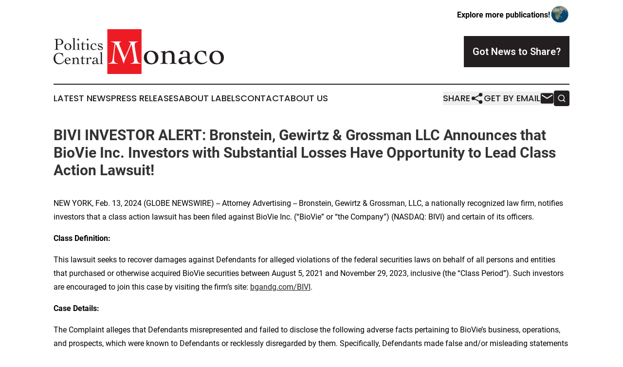

--- FILE ---
content_type: image/svg+xml
request_url: https://cdn.newsmatics.com/agp/sites/politicscentralmonaco-logo-1.svg
body_size: 19657
content:
<?xml version="1.0" encoding="UTF-8" standalone="no"?>
<svg
   xmlns:dc="http://purl.org/dc/elements/1.1/"
   xmlns:cc="http://creativecommons.org/ns#"
   xmlns:rdf="http://www.w3.org/1999/02/22-rdf-syntax-ns#"
   xmlns:svg="http://www.w3.org/2000/svg"
   xmlns="http://www.w3.org/2000/svg"
   id="Layer_1"
   data-name="Layer 1"
   viewBox="0 0 399.9834 104.6"
   version="1.1"
   width="399.9834"
   height="104.6">
  <metadata
     id="metadata53">
    <rdf:RDF>
      <cc:Work
         rdf:about="">
        <dc:format>image/svg+xml</dc:format>
        <dc:type
           rdf:resource="http://purl.org/dc/dcmitype/StillImage" />
      </cc:Work>
    </rdf:RDF>
  </metadata>
  <defs
     id="defs4">
    <style
       id="style2">.cls-1{fill:#231f20;}.cls-2{fill:#ed1c24;}.cls-3{fill:#fff;}</style>
  </defs>
  <path
     class="cls-1"
     d="m 13.179681,47.999993 c -1,-0.05 -1.95,-0.09 -2.91,-0.11 -0.9600001,-0.02 -1.9300001,0 -2.9000001,0 -0.97,0 -1.9,0 -2.83,0 -0.93,0 -1.91,0.06 -2.91,0.11 v -0.46 a 9,9 0 0 0 2.25,-0.42 2.4,2.4 0 0 0 1.24,-1 4.07,4.07 0 0 0 0.5,-1.71 c 0.06,-0.7 0.09,-1.6 0.09,-2.67 v -12.83 c 0,-1.08 0,-2 -0.09,-2.68 a 4.16,4.16 0 0 0 -0.5,-1.71 2.42,2.42 0 0 0 -1.22,-1 7.86,7.86 0 0 0 -2.19,-0.42 v -0.47 c 0.85,0.06 1.69,0.09 2.54,0.12 0.85,0.03 1.69,0 2.54,0 1.23,0 2.44,-0.07 3.6400001,-0.19 a 33.4,33.4 0 0 1 3.63,-0.2 9.66,9.66 0 0 1 3,0.52 10.15,10.15 0 0 1 2.86,1.5 8,8 0 0 1 2.14,2.39 6.18,6.18 0 0 1 0.83,3.18 5.42,5.42 0 0 1 -0.85,3.11 6.75,6.75 0 0 1 -2.13,2.06 9.17,9.17 0 0 1 -2.87,1.14 14.41,14.41 0 0 1 -3.08,0.35 22,22 0 0 1 -2.39,-0.14 10.18,10.18 0 0 1 -2.3800001,-0.56 v 5.78 c 0,1.07 0,2 0.09,2.67 a 3.93,3.93 0 0 0 0.5,1.71 2.41,2.41 0 0 0 1.2100001,1 8.66,8.66 0 0 0 2.2,0.42 z m -4.0000001,-13.39 a 6.44,6.44 0 0 0 1.9000001,0.67 11,11 0 0 0 2,0.17 7.27,7.27 0 0 0 2.29,-0.36 6,6 0 0 0 1.91,-1 4.9,4.9 0 0 0 1.32,-1.72 5.15,5.15 0 0 0 0.48,-2.27 7.45,7.45 0 0 0 -0.48,-2.73 6.09,6.09 0 0 0 -1.38,-2.08 5.93,5.93 0 0 0 -2,-1.31 7.1,7.1 0 0 0 -2.56,-0.46 15,15 0 0 0 -1.64,0.1 5.91,5.91 0 0 0 -1.8200001,0.48 z"
     id="path6" />
  <path
     class="cls-1"
     d="m 33.659681,33.069993 a 9.48,9.48 0 0 1 3.36,0.56 7.85,7.85 0 0 1 2.58,1.55 6.73,6.73 0 0 1 1.69,2.43 8.6,8.6 0 0 1 0,6.31 6.73,6.73 0 0 1 -1.69,2.43 7.85,7.85 0 0 1 -2.62,1.55 10.39,10.39 0 0 1 -6.73,0 7.85,7.85 0 0 1 -2.62,-1.55 6.73,6.73 0 0 1 -1.69,-2.43 8.6,8.6 0 0 1 0,-6.31 6.73,6.73 0 0 1 1.69,-2.43 7.85,7.85 0 0 1 2.62,-1.55 9.49,9.49 0 0 1 3.41,-0.56 z m -0.7,1.15 a 3.19,3.19 0 0 0 -1.86,0.54 4.33,4.33 0 0 0 -1.31,1.41 6.32,6.32 0 0 0 -0.77,2 9.51,9.51 0 0 0 -0.25,2.17 10,10 0 0 0 0.32,2.47 7.41,7.41 0 0 0 1,2.25 5.59,5.59 0 0 0 1.74,1.65 4.62,4.62 0 0 0 2.5,0.64 3.24,3.24 0 0 0 1.87,-0.54 4.41,4.41 0 0 0 1.3,-1.41 6.3,6.3 0 0 0 0.77,-1.94 9.49,9.49 0 0 0 0.25,-2.19 9.21,9.21 0 0 0 -0.34,-2.45 7.7,7.7 0 0 0 -1,-2.27 5.56,5.56 0 0 0 -1.73,-1.65 4.61,4.61 0 0 0 -2.49,-0.68 z"
     id="path8" />
  <path
     class="cls-1"
     d="m 43.659681,47.539993 a 5.94,5.94 0 0 0 1.54,-0.25 1.85,1.85 0 0 0 0.89,-0.63 2.45,2.45 0 0 0 0.38,-1.16 18.49,18.49 0 0 0 0.08,-1.85 v -19.36 a 3.54,3.54 0 0 0 -0.46,-2.1 c -0.31,-0.39 -1,-0.59 -2.2,-0.59 v -0.47 l 5.66,-0.69 v 23.17 a 18.49,18.49 0 0 0 0.08,1.85 2.25,2.25 0 0 0 0.4,1.16 2,2 0 0 0 0.93,0.63 6.4,6.4 0 0 0 1.63,0.29 v 0.46 c -0.74,-0.05 -1.51,-0.09 -2.29,-0.11 -0.78,-0.02 -1.56,0 -2.33,0 -0.77,0 -1.47,0 -2.17,0 -0.7,0 -1.42,0.06 -2.14,0.11 z"
     id="path10" />
  <path
     class="cls-1"
     d="m 56.789681,38.289993 c 0,-0.61 0,-1.16 -0.06,-1.63 a 2.69,2.69 0 0 0 -0.35,-1.2 2.11,2.11 0 0 0 -0.86,-0.78 4.48,4.48 0 0 0 -1.58,-0.43 v -0.54 l 5.85,-0.38 v 11.31 a 6,6 0 0 0 0.15,1.52 1.61,1.61 0 0 0 0.52,0.85 2.3,2.3 0 0 0 1,0.41 11.49,11.49 0 0 0 1.42,0.15 v 0.46 c -0.9,-0.05 -1.8,-0.09 -2.71,-0.11 -0.91,-0.02 -1.82,0 -2.72,0 -0.59,0 -1.16,0 -1.73,0 -0.57,0 -1.14,0.06 -1.73,0.11 v -0.46 a 10.14,10.14 0 0 0 1.31,-0.15 2.05,2.05 0 0 0 0.88,-0.41 1.59,1.59 0 0 0 0.5,-0.85 5.54,5.54 0 0 0 0.16,-1.52 z m 1.11,-16.28 a 1.9,1.9 0 0 1 1.45,0.64 2.15,2.15 0 0 1 0,3 2,2 0 0 1 -2.89,0 2.13,2.13 0 0 1 0,-3 1.89,1.89 0 0 1 1.44,-0.67 z"
     id="path12" />
  <path
     class="cls-1"
     d="m 63.449681,34.879993 v -0.59 a 4,4 0 0 0 2.11,-0.62 5.77,5.77 0 0 0 1.54,-1.46 9.1,9.1 0 0 0 1.1,-2 c 0.29,-0.72 0.56,-1.41 0.79,-2.08 h 0.54 v 5.58 h 5.27 v 1.16 h -5.27 v 9 a 8,8 0 0 0 0.06,1 2.53,2.53 0 0 0 0.23,0.86 1.45,1.45 0 0 0 0.5,0.62 1.55,1.55 0 0 0 0.9,0.23 3.53,3.53 0 0 0 1.93,-0.5 10,10 0 0 0 1.54,-1.27 l 0.34,0.38 c -0.43,0.39 -0.86,0.78 -1.27,1.18 a 10.76,10.76 0 0 1 -1.29,1.07 5.67,5.67 0 0 1 -1.46,0.77 4.8,4.8 0 0 1 -1.71,0.29 2.33,2.33 0 0 1 -2.2,-1 4.55,4.55 0 0 1 -0.57,-2.33 v -10.29 z"
     id="path14" />
  <path
     class="cls-1"
     d="m 78.879681,38.289993 c 0,-0.61 0,-1.16 -0.06,-1.63 a 2.82,2.82 0 0 0 -0.34,-1.2 2.14,2.14 0 0 0 -0.87,-0.78 4.42,4.42 0 0 0 -1.58,-0.43 v -0.54 l 5.85,-0.38 v 11.31 a 5.54,5.54 0 0 0 0.16,1.52 1.49,1.49 0 0 0 0.52,0.85 2.2,2.2 0 0 0 0.94,0.41 11.49,11.49 0 0 0 1.42,0.15 v 0.46 c -0.9,-0.05 -1.8,-0.09 -2.71,-0.11 -0.91,-0.02 -1.82,0 -2.71,0 -0.59,0 -1.17,0 -1.74,0 -0.57,0 -1.14,0.06 -1.73,0.11 v -0.46 a 10.14,10.14 0 0 0 1.31,-0.15 2.1,2.1 0 0 0 0.89,-0.41 1.65,1.65 0 0 0 0.5,-0.85 6,6 0 0 0 0.15,-1.52 z m 1.12,-16.28 a 1.89,1.89 0 0 1 1.44,0.64 2.13,2.13 0 0 1 0,3 2,2 0 0 1 -2.89,0 2.15,2.15 0 0 1 0,-3 1.9,1.9 0 0 1 1.45,-0.67 z"
     id="path16" />
  <path
     class="cls-1"
     d="m 99.899681,39.529993 c -0.26,-0.64 -0.55,-1.29 -0.87,-1.94 a 8.28,8.28 0 0 0 -1.15,-1.75 5.89,5.89 0 0 0 -1.58,-1.27 4.24,4.24 0 0 0 -2.1,-0.5 3.48,3.48 0 0 0 -2,0.58 4.33,4.33 0 0 0 -1.37,1.48 7.39,7.39 0 0 0 -0.77,2 10.77,10.77 0 0 0 -0.25,2.25 6.78,6.78 0 0 0 0.43,2.42 6.69,6.69 0 0 0 1.19,2.06 5.4,5.4 0 0 0 1.83,1.43 5.7,5.7 0 0 0 2.44,0.52 7.12,7.12 0 0 0 2.69,-0.52 12.51,12.51 0 0 0 2.429999,-1.33 l 0.54,0.61 a 14.05,14.05 0 0 1 -3.409999,2.14 9.39,9.39 0 0 1 -3.75,0.71 6.92,6.92 0 0 1 -2.87,-0.61 7.72,7.72 0 0 1 -2.38,-1.66 7.82,7.82 0 0 1 -1.64,-2.44 7.5,7.5 0 0 1 0,-6 7.93,7.93 0 0 1 1.64,-2.44 7.72,7.72 0 0 1 2.38,-1.66 6.92,6.92 0 0 1 2.87,-0.61 22.5,22.5 0 0 1 3,0.17 c 0.9,0.12 1.8,0.26 2.7,0.44 l 0.499999,5.85 z"
     id="path18" />
  <path
     class="cls-1"
     d="m 103.93968,42.959993 h 0.54 a 14.43,14.43 0 0 0 1.21,1.58 10.17,10.17 0 0 0 1.48,1.38 7.7,7.7 0 0 0 1.73,1 5,5 0 0 0 2,0.39 5.18,5.18 0 0 0 1,-0.1 2.92,2.92 0 0 0 0.94,-0.33 1.93,1.93 0 0 0 0.69,-0.61 1.65,1.65 0 0 0 0.27,-1 2,2 0 0 0 -0.71,-1.58 7.24,7.24 0 0 0 -1.75,-1.08 23.93,23.93 0 0 0 -2.29,-0.87 12.91,12.91 0 0 1 -2.29,-1 6,6 0 0 1 -1.75,-1.36 3,3 0 0 1 -0.72,-2.08 4,4 0 0 1 1.29,-3.2 4.82,4.82 0 0 1 3.25,-1.11 10.62,10.62 0 0 1 2.83,0.38 12.67,12.67 0 0 0 2.83,0.46 l 0.23,4.08 h -0.5 a 7.27,7.27 0 0 0 -1,-1.4 7.45,7.45 0 0 0 -2.81,-2 4.34,4.34 0 0 0 -1.65,-0.33 3.48,3.48 0 0 0 -1.74,0.43 1.59,1.59 0 0 0 -0.77,1.53 1.57,1.57 0 0 0 0.72,1.33 8.38,8.38 0 0 0 1.75,1 c 0.69,0.3 1.45,0.59 2.29,0.87 a 12.6,12.6 0 0 1 2.29,1 6.58,6.58 0 0 1 1.75,1.46 3.29,3.29 0 0 1 0.71,2.14 4.88,4.88 0 0 1 -0.44,2.21 3.51,3.51 0 0 1 -1.21,1.37 5.29,5.29 0 0 1 -1.79,0.71 10.82,10.82 0 0 1 -2.18,0.21 11.34,11.34 0 0 1 -1.77,-0.13 c -0.56,-0.09 -1.1,-0.2 -1.6,-0.33 l -1.4,-0.35 c -0.44,-0.1 -0.82,-0.17 -1.16,-0.23 z"
     id="path20" />
  <path
     class="cls-1"
     d="m 22.149681,64.379993 a 15.26,15.26 0 0 0 -1.33,-3.2 11.08,11.08 0 0 0 -2,-2.54 8.25,8.25 0 0 0 -2.62,-1.67 8.82,8.82 0 0 0 -3.33,-0.6 8.24,8.24 0 0 0 -4.0000001,0.92 7.79,7.79 0 0 0 -2.72,2.51 11,11 0 0 0 -1.55,3.65 18.93,18.93 0 0 0 -0.49,4.39 15.61,15.61 0 0 0 0.64,4.45 11,11 0 0 0 1.85,3.63 8.91,8.91 0 0 0 3,2.53 9.16,9.16 0 0 0 4.2100001,0.94 10.51,10.51 0 0 0 6.18,-1.81 17.24,17.24 0 0 0 4.6,-4.93 l 1,0.77 a 33.7,33.7 0 0 1 -2.61,3.47 15.37,15.37 0 0 1 -2.85,2.54 12.08,12.08 0 0 1 -3.35,1.57 14.29,14.29 0 0 1 -4.08,0.54 12.52,12.52 0 0 1 -8.9300001,-3.71 13,13 0 0 1 -2.75,-4.2 14.65,14.65 0 0 1 0,-10.74 13,13 0 0 1 2.75,-4.19 12.58,12.58 0 0 1 8.9300001,-3.72 18.3,18.3 0 0 1 2.65,0.18 c 0.83,0.11 1.61,0.24 2.37,0.36 l 2.2,0.39 a 15,15 0 0 0 2.09,0.23 q 0,0.81 0.06,1.89 c 0,0.71 0.1,1.45 0.17,2.21 0.07,0.76 0.16,1.5 0.24,2.23 0.08,0.73 0.15,1.37 0.23,1.91 z"
     id="path22" />
  <path
     class="cls-1"
     d="m 29.229681,72.689993 a 8.94,8.94 0 0 0 0.52,3.31 5.89,5.89 0 0 0 1.31,2.08 4.58,4.58 0 0 0 1.69,1.08 5.36,5.36 0 0 0 1.68,0.31 8,8 0 0 0 2.92,-0.52 7.4,7.4 0 0 0 2.43,-1.66 l 0.65,0.62 a 12.79,12.79 0 0 1 -3.23,2.57 8.34,8.34 0 0 1 -4,0.89 6.6,6.6 0 0 1 -3,-0.65 7.08,7.08 0 0 1 -2.23,-1.74 7.52,7.52 0 0 1 -1.37,-2.44 8.61,8.61 0 0 1 -0.48,-2.85 8.7,8.7 0 0 1 0.48,-2.85 7.52,7.52 0 0 1 1.41,-2.46 6.91,6.91 0 0 1 2.23,-1.73 6.48,6.48 0 0 1 3,-0.66 7.07,7.07 0 0 1 4.89,1.66 7.78,7.78 0 0 1 2.27,5 z m 7.5,-1.15 a 14.38,14.38 0 0 0 -0.3,-1.87 3.77,3.77 0 0 0 -0.62,-1.39 2.61,2.61 0 0 0 -1.11,-0.84 4.57,4.57 0 0 0 -1.78,-0.29 2.84,2.84 0 0 0 -1.48,0.4 4.08,4.08 0 0 0 -1.15,1 4.5,4.5 0 0 0 -0.73,1.43 4.88,4.88 0 0 0 -0.25,1.52 z"
     id="path24" />
  <path
     class="cls-1"
     d="m 42.849681,67.069993 5.62,-0.85 v 2 a 19,19 0 0 1 2.39,-1.54 5.51,5.51 0 0 1 2.58,-0.73 7.76,7.76 0 0 1 2.06,0.27 4.84,4.84 0 0 1 1.75,0.89 4.36,4.36 0 0 1 1.23,1.65 6.37,6.37 0 0 1 0.46,2.58 v 6.78 a 1.77,1.77 0 0 0 0.7,1.67 6.34,6.34 0 0 0 2,0.64 v 0.46 c -0.75,0 -1.54,-0.09 -2.39,-0.12 -0.85,-0.03 -1.71,0 -2.58,0 -0.59,0 -1.16,0 -1.71,0 -0.55,0 -1.08,0.07 -1.6,0.12 v -0.46 a 6.06,6.06 0 0 0 1.91,-0.64 1.8,1.8 0 0 0 0.67,-1.67 v -6.2 a 4.84,4.84 0 0 0 -0.83,-3 3.15,3.15 0 0 0 -2.67,-1.08 5.36,5.36 0 0 0 -1.35,0.19 6.26,6.26 0 0 0 -1.27,0.52 5,5 0 0 0 -1,0.71 1.1,1.1 0 0 0 -0.39,0.74 v 8.16 a 1.74,1.74 0 0 0 0.74,1.67 7,7 0 0 0 2.19,0.64 v 0.46 l -2.6,-0.12 c -0.86,0 -1.72,0 -2.6,0 -0.59,0 -1.16,0 -1.71,0 l -1.71,0.12 v -0.46 a 6.34,6.34 0 0 0 2,-0.64 1.78,1.78 0 0 0 0.69,-1.67 v -8.93 c 0,-0.77 -0.26,-1.25 -0.79,-1.43 a 5.6,5.6 0 0 0 -1.83,-0.27 z"
     id="path26" />
  <path
     class="cls-1"
     d="m 62.789681,67.799993 v -0.61 a 4,4 0 0 0 2.12,-0.62 5.92,5.92 0 0 0 1.54,-1.46 9.81,9.81 0 0 0 1.1,-2 c 0.29,-0.72 0.55,-1.42 0.78,-2.08 h 0.54 v 5.58 h 5.28 v 1.15 h -5.28 v 9 a 7.93,7.93 0 0 0 0.06,1 3.26,3.26 0 0 0 0.23,0.87 1.4,1.4 0 0 0 1.41,0.85 3.39,3.39 0 0 0 1.92,-0.51 9.07,9.07 0 0 0 1.54,-1.27 l 0.35,0.39 c -0.44,0.38 -0.86,0.78 -1.27,1.17 a 10.86,10.86 0 0 1 -1.29,1.03 6.18,6.18 0 0 1 -1.46,0.77 5,5 0 0 1 -1.72,0.29 2.32,2.32 0 0 1 -2.19,-1 4.48,4.48 0 0 1 -0.58,-2.33 v -10.22 z"
     id="path28" />
  <path
     class="cls-1"
     d="m 75.449681,80.469993 a 6.41,6.41 0 0 0 2,-0.64 1.78,1.78 0 0 0 0.69,-1.67 v -8.93 c 0,-0.77 -0.26,-1.25 -0.79,-1.43 a 5.68,5.68 0 0 0 -1.83,-0.27 v -0.46 l 5.62,-0.85 v 2.2 c 0.31,-0.21 0.66,-0.48 1.06,-0.81 0.4,-0.33 0.82,-0.66 1.27,-1 a 9.81,9.81 0 0 1 1.37,-0.83 3,3 0 0 1 1.34,-0.35 2.93,2.93 0 0 1 2.26,0.83 3.58,3.58 0 0 1 0.82,2.29 l -3.08,1.62 c 0,-0.18 0.11,-0.37 0.16,-0.56 a 3.07,3.07 0 0 0 0.07,-0.75 1.58,1.58 0 0 0 -0.38,-1 1.26,1.26 0 0 0 -1,-0.48 2.4,2.4 0 0 0 -1.08,0.27 5.91,5.91 0 0 0 -1,0.67 11,11 0 0 0 -0.94,0.87 c -0.29,0.31 -0.56,0.58 -0.79,0.81 v 8.16 a 1.74,1.74 0 0 0 0.73,1.67 7.11,7.11 0 0 0 2.2,0.64 v 0.46 l -2.6,-0.12 c -0.86,0 -1.73,0 -2.6,0 -0.59,0 -1.16,0 -1.71,0 l -1.72,0.12 z"
     id="path30" />
  <path
     class="cls-1"
     d="m 92.159681,69.529993 a 4.93,4.93 0 0 1 0.87,-1.9 3.83,3.83 0 0 1 1.28,-1.08 4.78,4.78 0 0 1 1.66,-0.46 c 0.62,-0.06 1.27,-0.1 2,-0.1 a 8.92,8.92 0 0 1 2,0.22 5.31,5.31 0 0 1 1.769999,0.71 3.92,3.92 0 0 1 1.27,1.32 4,4 0 0 1 0.48,2 v 7.12 a 2.3,2.3 0 0 0 0.38,1.29 1.36,1.36 0 0 0 1.2,0.55 2.19,2.19 0 0 0 1.36,-0.44 c 0.4,-0.29 0.78,-0.58 1.14,-0.86 l 0.38,0.42 -0.9,0.9 c -0.35,0.35 -0.71,0.68 -1.1,1 a 7,7 0 0 1 -1.17,0.81 2.43,2.43 0 0 1 -1.18,0.33 1.61,1.61 0 0 1 -0.81,-0.25 6.34,6.34 0 0 1 -0.82,-0.6 7.4,7.4 0 0 1 -0.75,-0.73 l -0.62,-0.65 a 19.06,19.06 0 0 1 -2.769999,1.54 7.33,7.33 0 0 1 -3,0.69 4.57,4.57 0 0 1 -1.56,-0.27 4.18,4.18 0 0 1 -1.33,-0.77 3.84,3.84 0 0 1 -0.92,-1.19 3.91,3.91 0 0 1 0.54,-4.1 5.74,5.74 0 0 1 2.29,-1.45 13.69,13.69 0 0 1 3.19,-0.67 q 1.78,-0.17 3.599999,-0.21 v -2.93 a 2.74,2.74 0 0 0 -0.889999,-2.19 3.29,3.29 0 0 0 -2.23,-0.77 1.76,1.76 0 0 0 -1.58,1 4.5,4.5 0 0 0 -0.57,2.27 z m 8.349999,4.7 a 9.79,9.79 0 0 0 -2.579999,-0.35 6.14,6.14 0 0 0 -1.46,0.18 4,4 0 0 0 -1.31,0.55 3.18,3.18 0 0 0 -0.94,1 2.64,2.64 0 0 0 -0.37,1.44 2,2 0 0 0 0.91,1.87 3.77,3.77 0 0 0 2,0.56 5,5 0 0 0 2.25,-0.51 9.84,9.84 0 0 0 1.479999,-0.84 z"
     id="path32" />
  <path
     class="cls-1"
     d="m 107.85968,80.469993 a 6.4,6.4 0 0 0 1.54,-0.29 1.87,1.87 0 0 0 0.89,-0.64 2.4,2.4 0 0 0 0.38,-1.15 c 0.05,-0.49 0.08,-1.11 0.08,-1.85 v -19.32 a 3.54,3.54 0 0 0 -0.46,-2.1 c -0.31,-0.4 -1,-0.6 -2.2,-0.6 v -0.46 l 5.66,-0.69 v 23.17 c 0,0.74 0,1.36 0.08,1.85 a 2.21,2.21 0 0 0 0.4,1.15 2,2 0 0 0 0.93,0.64 6.87,6.87 0 0 0 1.63,0.29 v 0.46 c -0.74,0 -1.5,-0.09 -2.29,-0.12 -0.79,-0.03 -1.56,0 -2.33,0 -0.77,0 -1.47,0 -2.17,0 l -2.14,0.12 z"
     id="path34" />
  <rect
     class="cls-2"
     x="126.29967"
     y="0"
     width="80.360001"
     height="104.6"
     id="rect36" />
  <path
     class="cls-1"
     d="m 229.11968,49.969993 a 19.82,19.82 0 0 1 6.92,1.15 16.11,16.11 0 0 1 5.39,3.2 14.12,14.12 0 0 1 3.48,5 17.87,17.87 0 0 1 0,13 14,14 0 0 1 -3.48,5 16,16 0 0 1 -5.39,3.21 21.43,21.43 0 0 1 -13.85,0 16,16 0 0 1 -5.38,-3.21 14,14 0 0 1 -3.48,-5 17.74,17.74 0 0 1 0,-13 14.12,14.12 0 0 1 3.48,-5 16.16,16.16 0 0 1 5.38,-3.2 19.91,19.91 0 0 1 6.93,-1.15 z m -1.43,2.38 a 6.69,6.69 0 0 0 -3.83,1.1 9,9 0 0 0 -2.69,2.89 13.69,13.69 0 0 0 -1.59,4 20.17,20.17 0 0 0 -0.51,4.47 19.49,19.49 0 0 0 0.67,5.06 15,15 0 0 0 2.1,4.63 11.58,11.58 0 0 0 3.56,3.41 9.67,9.67 0 0 0 5.14,1.3 6.63,6.63 0 0 0 3.84,-1.11 9.07,9.07 0 0 0 2.69,-2.88 14.06,14.06 0 0 0 1.59,-4 20.06,20.06 0 0 0 0.51,-4.51 19,19 0 0 0 -0.71,-5 15.91,15.91 0 0 0 -2.14,-4.67 11.66,11.66 0 0 0 -3.56,-3.4 9.54,9.54 0 0 0 -5.07,-1.29 z"
     id="path38" />
  <path
     class="cls-1"
     d="m 250.87968,52.189993 11.56,-1.74 v 4.19 a 35.41,35.41 0 0 1 4.9,-3.16 11.09,11.09 0 0 1 5.31,-1.51 15.93,15.93 0 0 1 4.23,0.56 9.88,9.88 0 0 1 3.6,1.82 8.8,8.8 0 0 1 2.53,3.4 12.92,12.92 0 0 1 0.95,5.3 v 13.93 c 0,1.74 0.48,2.89 1.43,3.44 a 12.71,12.71 0 0 0 4.11,1.31 v 0.95 c -1.53,-0.11 -3.16,-0.19 -4.9,-0.24 -1.74,-0.05 -3.51,-0.08 -5.31,-0.08 -1.21,0 -2.38,0 -3.52,0.08 -1.14,0.08 -2.23,0.13 -3.28,0.24 v -0.95 a 11.93,11.93 0 0 0 3.91,-1.31 c 0.93,-0.55 1.39,-1.7 1.39,-3.44 v -12.69 a 10.08,10.08 0 0 0 -1.7,-6.25 q -1.71,-2.22 -5.5,-2.22 a 10.08,10.08 0 0 0 -2.77,0.4 11.69,11.69 0 0 0 -2.61,1.06 8.79,8.79 0 0 0 -2,1.47 2.22,2.22 0 0 0 -0.79,1.5 v 16.78 c 0,1.74 0.5,2.89 1.5,3.44 a 14.24,14.24 0 0 0 4.51,1.31 v 0.95 q -2.69,-0.16 -5.34,-0.24 c -1.77,-0.05 -3.55,-0.08 -5.34,-0.08 -1.22,0 -2.39,0 -3.52,0.08 -1.13,0.08 -2.31,0.13 -3.53,0.24 v -0.95 a 12.7,12.7 0 0 0 4.12,-1.31 c 0.95,-0.55 1.42,-1.7 1.42,-3.44 v -18.41 c 0,-1.58 -0.54,-2.56 -1.62,-2.93 a 11.59,11.59 0 0 0 -3.76,-0.55 z"
     id="path40" />
  <path
     class="cls-1"
     d="m 296.53968,57.289993 a 10.89,10.89 0 0 1 1.78,-3.92 7.83,7.83 0 0 1 2.66,-2.21 9.75,9.75 0 0 1 3.4,-1 39.44,39.44 0 0 1 4,-0.2 19.22,19.22 0 0 1 4.07,0.44 11.17,11.17 0 0 1 3.64,1.46 7.94,7.94 0 0 1 2.61,2.73 8.16,8.16 0 0 1 1,4.16 v 14.64 a 4.62,4.62 0 0 0 0.79,2.65 2.8,2.8 0 0 0 2.46,1.15 4.6,4.6 0 0 0 2.81,-0.92 c 0.81,-0.6 1.59,-1.19 2.33,-1.78 l 0.79,0.88 -1.86,1.85 c -0.71,0.72 -1.46,1.4 -2.25,2.06 a 14.5,14.5 0 0 1 -2.42,1.66 5,5 0 0 1 -2.41,0.68 3.3,3.3 0 0 1 -1.66,-0.52 11.87,11.87 0 0 1 -1.7,-1.22 17,17 0 0 1 -1.55,-1.51 c -0.47,-0.52 -0.9,-1 -1.26,-1.34 a 36.6,36.6 0 0 1 -5.7,3.16 15,15 0 0 1 -6.17,1.43 9.43,9.43 0 0 1 -3.21,-0.56 8.42,8.42 0 0 1 -2.73,-1.58 7.88,7.88 0 0 1 -1.9,-2.45 8.09,8.09 0 0 1 1.11,-8.43 11.74,11.74 0 0 1 4.71,-3 27.28,27.28 0 0 1 6.57,-1.38 q 3.67,-0.36 7.4,-0.44 v -6 a 5.66,5.66 0 0 0 -1.82,-4.51 6.75,6.75 0 0 0 -4.59,-1.59 3.62,3.62 0 0 0 -3.25,2.06 9.19,9.19 0 0 0 -1.19,4.67 z m 17.18,9.66 a 19.85,19.85 0 0 0 -5.3,-0.71 12.82,12.82 0 0 0 -3,0.35 8.23,8.23 0 0 0 -2.69,1.15 6.45,6.45 0 0 0 -1.94,2 5.56,5.56 0 0 0 -0.75,3 4.15,4.15 0 0 0 1.86,3.84 7.7,7.7 0 0 0 4.15,1.15 10.32,10.32 0 0 0 4.63,-1 19.77,19.77 0 0 0 3.05,-1.74 z"
     id="path42" />
  <path
     class="cls-1"
     d="m 358.02968,63.289993 c -0.52,-1.32 -1.12,-2.65 -1.78,-4 a 16.75,16.75 0 0 0 -2.37,-3.6 11.75,11.75 0 0 0 -3.25,-2.61 8.7,8.7 0 0 0 -4.31,-1 7.27,7.27 0 0 0 -4.19,1.19 9.1,9.1 0 0 0 -2.81,3 14.7,14.7 0 0 0 -1.58,4.2 21,21 0 0 0 -0.52,4.63 14.34,14.34 0 0 0 0.87,5 13.67,13.67 0 0 0 2.51,4.19 11.27,11.27 0 0 0 3.83,2.92 11.51,11.51 0 0 0 5,1.07 14.35,14.35 0 0 0 5.54,-1.07 25.22,25.22 0 0 0 5,-2.73 l 1.11,1.27 a 29,29 0 0 1 -7,4.39 19.5,19.5 0 0 1 -7.72,1.47 14.21,14.21 0 0 1 -5.89,-1.27 16,16 0 0 1 -4.91,-3.4 16.54,16.54 0 0 1 -3.36,-5 15.43,15.43 0 0 1 0,-12.26 16.54,16.54 0 0 1 3.36,-5 16,16 0 0 1 4.91,-3.4 14.06,14.06 0 0 1 5.89,-1.27 47.58,47.58 0 0 1 6.1,0.36 q 2.76,0.36 5.54,0.91 l 1,12 z"
     id="path44" />
  <path
     class="cls-1"
     d="m 382.95968,49.969993 a 19.91,19.91 0 0 1 6.93,1.15 16.16,16.16 0 0 1 5.38,3.2 14.12,14.12 0 0 1 3.48,5 17.74,17.74 0 0 1 0,13 14,14 0 0 1 -3.48,5 16,16 0 0 1 -5.38,3.21 21.43,21.43 0 0 1 -13.85,0 15.82,15.82 0 0 1 -5.38,-3.21 13.9,13.9 0 0 1 -3.49,-5 17.87,17.87 0 0 1 0,-13 14,14 0 0 1 3.49,-5 16,16 0 0 1 5.38,-3.2 19.82,19.82 0 0 1 6.92,-1.15 z m -1.42,2.38 a 6.7,6.7 0 0 0 -3.84,1.1 9.1,9.1 0 0 0 -2.69,2.89 13.68,13.68 0 0 0 -1.58,4 19.61,19.61 0 0 0 -0.52,4.47 19.93,19.93 0 0 0 0.67,5.06 15,15 0 0 0 2.1,4.63 11.58,11.58 0 0 0 3.56,3.41 9.71,9.71 0 0 0 5.15,1.3 6.67,6.67 0 0 0 3.84,-1.11 9.18,9.18 0 0 0 2.69,-2.88 14,14 0 0 0 1.58,-4 20.06,20.06 0 0 0 0.51,-4.51 18.61,18.61 0 0 0 -0.71,-5 15.66,15.66 0 0 0 -2.14,-4.67 11.55,11.55 0 0 0 -3.56,-3.4 9.5,9.5 0 0 0 -5.06,-1.29 z"
     id="path46" />
  <path
     class="cls-3"
     d="m 176.68968,28.339993 q 2.85,0.16 5.7,0.24 c 1.89,0.05 3.79,0.08 5.69,0.08 1.69,0 3.37,0 5,-0.08 1.63,-0.08 3.34,-0.13 5,-0.24 v 0.95 a 13.19,13.19 0 0 0 -5.46,1.9 q -2.13,1.42 -2.13,5.15 a 54.47,54.47 0 0 0 0.59,6.45 q 0.6,4.47 1.5,9.77 0.9,5.3 1.9,10.6 1,5.31 1.86,9 a 24.79,24.79 0 0 0 0.87,2.77 6.08,6.08 0 0 0 3.8,3.6 19.07,19.07 0 0 0 4.2,0.91 v 0.95 q -3.16,-0.16 -6.29,-0.24 -3.13,-0.08 -6.3,-0.08 c -2,0 -4,0 -5.89,0.08 -1.89,0.08 -3.89,0.13 -5.9,0.24 v -0.95 c 1.11,-0.16 2.17,-0.36 3.17,-0.6 a 8.61,8.61 0 0 0 2.65,-1.07 4.87,4.87 0 0 0 1.78,-1.93 7.27,7.27 0 0 0 0.63,-3.29 c 0,-0.63 0,-1.48 -0.08,-2.53 a 26.54,26.54 0 0 0 -0.47,-3.64 l -5.46,-31.89 h -0.16 q -2.22,5.69 -4.67,11.27 c -1.64,3.72 -3.24,7.46 -4.83,11.2 -1.59,3.74 -3.12,7.53 -4.63,11.36 -1.51,3.83 -2.86,7.74 -4.07,11.75 h -0.09 q -3.79,-12.27 -8.59,-23.62 -4.8,-11.35 -10.25,-22.76 h -0.16 q -0.65,4.37 -1.27,9.66 c -0.42,3.53 -0.8,7 -1.15,10.33 -0.35,3.33 -0.62,6.41 -0.83,9.18 -0.21,2.77 -0.31,4.84 -0.31,6.21 a 24.66,24.66 0 0 0 0.35,4.51 7,7 0 0 0 1.39,3.17 6.24,6.24 0 0 0 2.81,1.9 17.12,17.12 0 0 0 4.62,0.79 v 0.95 q -3.32,-0.16 -6.48,-0.24 -3.16,-0.08 -6.49,-0.08 c -1.64,0 -3.26,0 -4.87,0.08 -1.61,0.08 -3.23,0.13 -4.87,0.24 v -0.95 a 17.87,17.87 0 0 0 3.29,-0.64 11.82,11.82 0 0 0 3,-1.3 8.87,8.87 0 0 0 2.26,-2 5.64,5.64 0 0 0 1.15,-2.73 q 0.47,-2.78 0.87,-5.82 0.4,-3.04 0.79,-6.05 l 3.8,-28.18 a 14.49,14.49 0 0 0 -4,-2.21 25.36,25.36 0 0 0 -4.59,-1.27 v -0.95 c 2.27,0.11 4.52,0.19 6.77,0.24 2.25,0.05 4.49,0.08 6.76,0.08 1.64,0 3.26,0 4.87,-0.08 1.61,-0.08 3.23,-0.13 4.87,-0.24 v 1 a 8.31,8.31 0 0 0 -2.77,1.31 3.31,3.31 0 0 0 -1.27,2.89 8,8 0 0 0 0.44,2.61 q 0.44,1.26 1,2.61 l 11.15,27.38 q 4,-8.38 7.68,-16.81 3.68,-8.43 6.65,-17.3 a 7,7 0 0 0 -2.06,-1.66 15,15 0 0 0 -2.45,-1 z"
     id="path48" />
</svg>
